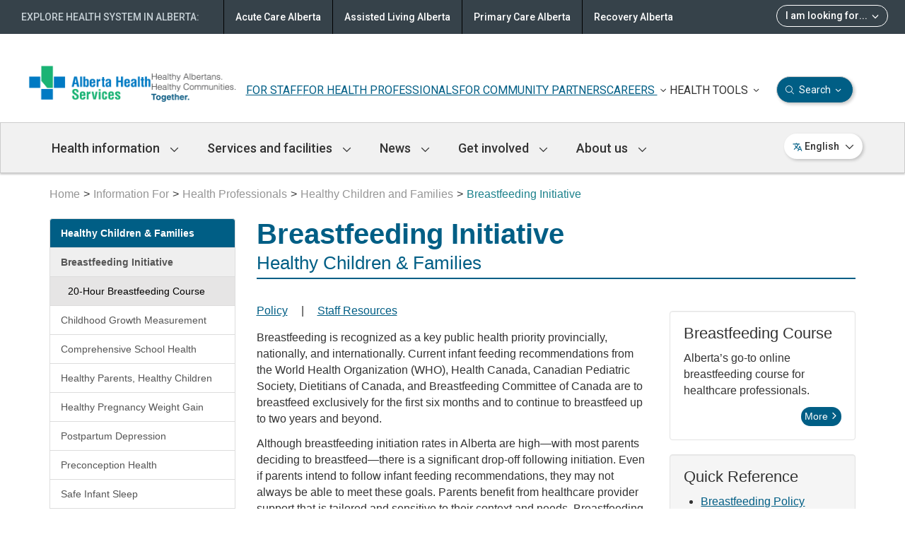

--- FILE ---
content_type: text/html; charset=utf-8
request_url: https://www.albertahealthservices.ca/info/Page14357.aspx
body_size: 19134
content:

<!DOCTYPE html>
<!--[if lt IE 9]><html class="no-js lt-ie9" lang="en" dir="ltr"><![endif]-->
<!--[if gt IE 8]><!-->
<html class="no-js" lang="en" dir="ltr">
<!--<![endif]-->
<head>
    
    <!-- GLOBAL HEADER START Here -->
    <title>Breastfeeding Initiative | Alberta Health Services</title>
    <meta charset="utf-8" />
    <meta content="width=device-width, initial-scale=1" name="viewport" />
    <meta name="title" content="Breastfeeding Initiative | Alberta Health Services" />
    <meta name="author" content="Alberta Health Services" />
    <meta name="rating" content="general" />
    <meta name="copyright" content="Copyright &copy; Alberta Health Services" />
    <meta name="apple-mobile-web-app-capable" content="yes" />
    <meta name="mobile-web-app-capable" content="yes" />
    <link rel="apple-touch-icon" sizes="16x16" href="/images/icons/AHS-cross-icon_16x16.png" />
    <link rel="apple-touch-icon" sizes="57x57" href="/images/icons/AHS-cross-icon_57x57.png" />
    <link rel="apple-touch-icon" sizes="72x72" href="/images/icons/AHS-cross-icon_72x72.png" />
    <link rel="apple-touch-icon" sizes="114x114" href="/images/icons/AHS-cross-icon_114x114.png" />
    <link rel="apple-touch-icon" sizes="144x144" href="/images/icons/AHS-cross-icon_144x144.png" />
    <link type="image/x-icon" rel="icon" href="/images/icons/AHS_favicon.ico" />
    
    <link type="text/css" rel="stylesheet" href="/css/theme.min.css" />
    <!--<script src="https://kit.fontawesome.com/0e3d55a771.js" crossorigin="anonymous"></script>-->
    <script src="https://kit.fontawesome.com/e52756d273.js" crossorigin="anonymous"></script>
    <link type="text/css" rel="stylesheet" href="https://www.albertahealthservices.ca/assets/images/icons/icomoon/style.css" />
    <link href="https://fonts.googleapis.com/css2?family=Roboto:ital,wght@0,300;0,400;0,500;0,700;1,400&display=swap" rel="stylesheet">
    <!--[if lt IE 9]>
    <link type="text/css" rel="stylesheet" href="/css/ie8-theme.min.css" />
    
    <script type="text/javascript" src="//ajax.googleapis.com/ajax/libs/jquery/1.11.1/jquery.min.js"></script>
    
    <script type="text/javascript" src="/js/ie8-wet-boew.min.js"></script>
    <![endif]-->
    <link type="text/css" rel="stylesheet" href="/css/comms.css" />
    
    <link type="text/css" rel="stylesheet" href="/css/site.min.css?v=20251202" />
    <link type="text/css" rel="stylesheet" href="/css/comms-global-redesign.css" />
    <link rel="stylesheet" href="/css/navigation.css" />
    <noscript><link type="text/css" rel="stylesheet" href="/css/noscript.min.css" /></noscript>
    
    <!-- Global site tag (gtag.js) - Google Analytics 
    <script async src="https://www.googletagmanager.com/gtag/js?id=UA-147992581-2"></script>
    <script>
      window.dataLayer = window.dataLayer || [];
      function gtag(){dataLayer.push(arguments);}
      gtag('js', new Date());
    
      gtag('config', 'UA-147992581-2');
    </script>
    -->
    
        
            <!-- Google Tag Manager -->
            <script>(function(w,d,s,l,i){w[l]=w[l]||[];w[l].push({'gtm.start':
            new Date().getTime(),event:'gtm.js'});var f=d.getElementsByTagName(s)[0],
            j=d.createElement(s),dl=l!='dataLayer'?'&l='+l:'';j.async=true;j.src=
            'https://www.googletagmanager.com/gtm.js?id='+i+dl;f.parentNode.insertBefore(j,f);
            })(window,document,'script','dataLayer','GTM-MVXWW76');</script>
            <!-- End Google Tag Manager -->
        
    

    
    <!-- GLOBAL HEADER END -->
    <meta name="description" content="Healthy Children & Families - Breastfeeding Education." />
    <meta name="robots" content="index,follow" /> 
    <meta name="keywords" content="" />

    <meta name="created" content="Thu, 18 Aug 2016 16:37:41 -0700" />
    <meta name="modified" content="Wed, 29 Nov 2023 09:49:42 -0700" />
    <meta name="published" content="Fri, 06 Dec 2024 16:23:31 -0700" />
    <meta name="pageid" content="14357" />

    <meta property="og:site_name" content="Alberta Health Services" />
    <meta property="og:title" content="Breastfeeding Initiative | Alberta Health Services" />
    <meta property="og:description" content="Healthy Children & Families - Breastfeeding Education." />
    
    <meta name="ahs_searchTitle" content=""/>
	<meta name="ahs_searchKeywords" content=""/>
	<meta name="ahs_owner" content=""/>
	
	<meta name="twitter:card" content="summary" />
    <meta name="twitter:site" content="Alberta Health Services" />
    <meta name="twitter:title" content="Breastfeeding Initiative | Alberta Health Services" />
    <meta name="twitter:description" content="Healthy Children & Families - Breastfeeding Education." />
    <meta name="twitter:image" content="https://www.albertahealthservices.ca/images/icons/AHS-cross-icon_144x144.png" />
    
    
        
    
    
    
    
    
</head>
<body vocab="http://schema.org/" typeof="WebPage">
    <style>
/*** ACCORDION BLUE ***/
.accordion summary {
background: rgb(92, 102, 112);
}
.accordion summary:hover {
background: rgb(0, 94, 133);
}
.accordion summary:active {
background: rgb(0, 94, 133);
}
.accordion summary:focus {
background: rgb(0, 94, 133)
}
/*** END ACCORDION BLUE ***/

/*** TABPANE BLUE***/
.site_tabs [role=tablist]>li.active a {
background: rgb(0, 94, 133)!important;
border-color: rgb(0, 94, 133)!important;
border-width: 0 0 1px;
}
.site_tabs details[open] summary { border: 1px solid rgb(0, 94, 133)!important; border-bottom-left-radius: 0; border-bottom-right-radius: 0
}
.site_tabs>.tabpanels>details>summary { background: rgb(0, 94, 133)!important; color: #fff; text-decoration: none; border-color: #ddd; font-weight: 700
}
.site_tabs>.tabpanels>details,.site_tabs>details { border-color: rgb(0, 94, 133)!important; border-width: 6px 0 0; border-radius: 0; padding: 10px 30px
}
.site_tabs .tabpanels { border: 1px solid rgb(0, 94, 133)!important; border-bottom-right-radius: 5px; border-bottom-left-radius: 5px
}
@media (max-width: 992px) {
.site_tabs>.tabpanels>details,.site_tabs>details,.wb-tabs>.tabpanels>details:last-of-type,.wb-tabs>details:last-of-type {
border:1px solid rgb(0, 94, 133)!important;
}
}
/*** END TABPANE ***/
/*** PAGINATION BLUE ***/

.dataTables_wrapper .dataTables_paginate .paginate_button.current {
background-color: rgb(0, 94, 133);
border-color: rgb(0, 94, 133);
}
.dataTables_wrapper .dataTables_paginate .paginate_button.current:hover {
background-color: rgb(0, 94, 133);
border-color: rgb(0, 94, 133);
color: rgb(255, 255, 255);
}
.dataTables_wrapper .dataTables_paginate .paginate_button {
color: rgb(92, 102, 112);
}
.dataTables_wrapper .dataTables_paginate .paginate_button:hover {
color: rgb(92, 102, 112);
}
/*** END PAGINATION ***/
/*** LEFT NAV TITLE ***/
.left-nav-top{background-color: rgb(0, 94, 133)!important;}
/*** END LEFT NAV TITLE ***/
</style>
</style>
 
    
        <!-- CONTENT HEADER START -->
<script src="/gha/gha-loader.min.js" defer data-gha-html="/gha/gha.html" data-gha-css="/gha/gha.css" data-gha-js="/gha/gha.js"></script>


    <!-- Google Tag Manager (noscript) -->
    <noscript><iframe src="https://www.googletagmanager.com/ns.html?id=GTM-MVXWW76"
    height="0" width="0" style="display:none;visibility:hidden"></iframe></noscript>
    <!-- End Google Tag Manager (noscript) -->



<div class="visible-print mrgn-bttm-md"><a href="/default.aspx"><img src="/images/ahs.png" id="headerLogo_1"></a></div>

<div id="global-notification-containers" class="hidden">
    
    </div> 
<div class="overlay-bg"></div>
<div class="noindex">
<header role="banner" id="ahs-header">
<div id="wb-bnr">
    <div id="wb-bar">
        <div>
            <div id="headerlogos">
                <!-- HEADER LOGO MAIN START -->
            <div id="wb-sttl-new" class="row">
                <div class="col-md-3">
                    <div style="display: flex;">
                        <a href="/default.aspx"><img src="/images/ahs.png" id="headerLogo_1"></a>
                        <a href="/default.aspx"><img src="/images/Vision.png" id="headerLogo_3"></a>
                    </div>
                </div>
            <!--    <div class="col-md-9 header-menu">-->
            <!--        <div>-->
            <!--            <a href="/default.aspx" class="">HEALTH PROFESSIONALS</a>-->
            <!--            <a href="/default.aspx" class="">COMMUNITY PARTNERS</a>-->
            <!--            <a href="/default.aspx" class="">AHS WORKFORCE</a>-->
            <!--            <a href="/default.aspx" class="">CAREERS</a>-->
            <!--        </div>-->
            <!--        <div class="custom-line"></div>-->
            <!--        <div>-->
            <!--            <a href="/default.aspx" class=""><img src="/images/icons/UM_HealthTools.svg"> HEALTH TOOLS /images/icons/Menu_ChevronTopMenuDown.svg</a>-->
            <!--            <a href="/default.aspx" class=""><img src="/images/icons/UM_Search.svg"> SEARCH /images/icons/Menu_ChevronTopMenuDown.svg</a>-->
            <!--        </div>-->
            <!--    </div>-->
            <!--</div>-->
            <div class="col-md-9 header-menu">
                <div>
                    
                    <a href="/info/Page12657.aspx" class="">FOR STAFF</a>                                
                    <a href="/info/Page1828.aspx" class="">FOR HEALTH PROFESSIONALS</a>
                    <a href="/topics/Page17406.aspx" class="">FOR COMMUNITY PARTNERS</a>
                    <a href="#" class="career-link" onclick="toggleHoverMenu(this)">CAREERS <img src="/images/icons/Menu_ChevronTopMenuDown.svg" class="chevron"/></a>
                        <div class="hover-menu" id="section-careers">
                            <div class="title">
    <ctm_h3 class="mrgn-lft-sm" style="font-family: roboto, arial, sans-serif; font-weight: 400; color: #333333;">CAREERS</ctm_h3>
</div>
<hr class="modal-divider" style="margin-bottom: 5px;">
<div class="careers-body" style="font-family: roboto, arial, sans-serif;">
<div class="mrgn-bttm-md" style="font-size: 16px; color: #575757;"><strong>BE PART OF A TEAM THAT CARES</strong></div>
<div class="mrgn-bttm-md" style="font-size: 14px; color: #575757;">Since 2017, we have been recognized as a top employer for our efforts to create an innovative and diverse workplace that values the contributions of our employees.</div>
<div class="mrgn-tp-lg" style="margin-bottom: 36px;"><a class="btn-sm-home-primary" href="https://careers.albertahealthservices.ca/" target="_blank"><span style="font-size: 14px;"><i class="fa-light fa-magnifying-glass" aria-hidden="true" style="margin-right: 4px;"></i>Find a job at AHS</span></a></div>
<div class="mrgn-bttm-md" style="font-size: 16px; color: #575757;"><strong>FOR APPLICANTS</strong></div>
<div class="row career-content mrgn-bttm-md">
    <div>
        <div class="career-content-item col-md-4">
            <div style="margin-bottom: 12px;"><a href="/careers/Page12215.aspx" style="font-size: 16px; text-decoration: none; font-weight: 500;">Applicant help</a></div>
            <div style="font-size: 14px; color: #575757;">An overview of the hiring process, application tips, and advice.</div>
        </div>
        <div class="career-content-item col-md-4">
            <div style="margin-bottom: 12px;"><a href="/careers/Page12040.aspx" style="font-size: 16px; text-decoration: none; font-weight: 500;">Career profiles</a></div>
            <div style="font-size: 14px; color: #575757;">Find career profiles covering the wide range of AHS roles.</div>
        </div>
        <div class="career-content-item col-md-4">
            <div style="margin-bottom: 12px;"><a href="/careers/Page12926.aspx" style="font-size: 16px; text-decoration: none; font-weight: 500;">Inclusive hiring</a></div>
            <div style="font-size: 14px; color: #575757;">Building a diverse & inclusive work environment.</div>
        </div>
    </div>
</div>
<div class="row career-content mrgn-bttm-md mrgn-tp-lg">
    <div>
        <div class="career-content-item col-md-4">
            <div style="margin-bottom: 12px;"><a href="/careers/Page13096.aspx" style="font-size: 16px; text-decoration: none; font-weight: 500;">Indigenous applicants</a></div>
            <div style="font-size: 14px; color: #575757;">We need and value the Indigenous Peoples who are part of AHS.</div>
        </div>
        <div class="career-content-item col-md-4">
            <div style="margin-bottom: 12px;"><a href="/careers/Page11997.aspx" style="font-size: 16px; text-decoration: none; font-weight: 500;">Student applicants</a></div>
            <div style="font-size: 14px; color: #575757;">AHS provides opportunities, support, and more to students.</div>
        </div>
        <div class="career-content-item col-md-4">
            <div style="margin-bottom: 12px;"><a href="/careers/Page12717.aspx" style="font-size: 16px; text-decoration: none; font-weight: 500;">International applicants</a></div>
            <div style="font-size: 14px; color: #575757;">AHS welcomes international health care professionals to apply.</div>
        </div>
    </div>
</div>
<div class="mrgn-bttm-md" style="margin-bottom: 20px; font-size: 16px; color: #575757;"><strong>WHY AHS</strong></div>
<div class="row career-content mrgn-bttm-md">
    <div>
        <div class="career-content-item col-md-6">
            <div style="margin-bottom: 12px;"><a href="/careers/Page12899.aspx" style="font-size: 16px; text-decoration: none; font-weight: 500;">Together, we do amazing things every day</a></div>
            <div style="font-size: 14px; color: #575757;">No matter what your role, working with us is about making a difference.</div>
        </div>
        <div class="career-content-item col-md-6">
            <div style="margin-bottom: 12px;"><a href="/careers/Page12210.aspx" style="font-size: 16px; text-decoration: none; font-weight: 500;">Benefits</a></div>
            <div style="font-size: 14px; color: #575757;">Learn about employee benefits and pension coverage offered at AHS.</div>
        </div>
    </div>
</div>
<div style="text-align: right;"><a href="/careers/careers.aspx" style="font-size: 16px; text-decoration: none;">More about careers <i class="fa-light fa-arrow-right" aria-hidden="true"></i></a></div></div>
                        </div>
                </div>
                
                <div>
                    <a href="#" class="menu-link" onclick="toggleHoverMenu(this)">HEALTH TOOLS <img src="/images/icons/Menu_ChevronTopMenuDown.svg" class="chevron"/></a>
                        <div class="hover-menu" id="section-health-tools">
                            <div class="title">
   <ctm_h3 style="font-family: roboto, arial, sans-serif; font-weight: 400; color: #333333;">HEALTH TOOLS</ctm_h3>
</div>
<hr class="modal-divider" style="margin-bottom: 20px;">
<div class="row ht-content" style="font-size: 16px; font-family: roboto, arial, sans-serif; color: #575757;">
   <div class="records col-md-12 mrgn-tp-md">
         <div class="mrgn-bttm-lg">MyHealth Records consist of two tools to help track and maintain overall health in different ways:</div>
   </div>
   <div>
      <div class="mrgn-bttm-xl ht-content-item col-md-6">
         <div class="mrgn-bttm-md" style="font-size: 16px; color: #333333;"><strong>MyChart</strong></div>
         <div>Interact with your AHS and partner care teams and stay connected with your health records.</div>
      </div>
      <div class="mrgn-bttm-xl ht-content-item col-md-6">
         <img style="float: left;" class="hidden-xs hidden-sm" alt="" src="/images/ahs-home-vertical-line.jpg" />
         <div class="mrgn-bttm-md" style="font-size: 16px; color: #333333;"><strong>My Personal Records</strong></div>
         <div>Access personal health information including immunizations, diagnostic imaging, medications and lab results.</div>
      </div>
   </div>
  <div class="mrgn-tp-md mrgn-bttm-md" style="text-align: center;"><a class="btn-home-primary" href="https://myhealth.alberta.ca/myhealthrecords" target="_blank"><span style="font-size: 16px;">Learn about MyHealth Records</span></a></div>
</div>
                        </div>

                    <a href="#" id="search-link" class="menu-link btn-sm-home-primary" onclick="toggleHoverMenu(this)"> <i class="fa-light fa-magnifying-glass"></i> Search <img src="/images/icons/Menu_ChevronTopMenuDownWht.svg" class="chevron"/></a>
                        <div class="hover-menu" id="section-search">
                           <ctm_h3 style="font-family: roboto, arial, sans-serif;">SEARCH ALBERTA HEALTH SERVICES</ctm_h3>
<hr class="modal-divider" style="margin: 14px 0px 52px;">
<div style="margin-bottom: 8px;">
   <ctm_h5 style="font-family: roboto, arial, sans-serif;">Search</ctm_h5>
</div>
<div class="search-bar" style="font-family: roboto, arial, sans-serif; margin-bottom: 32px;">
   <!--aka container-->
   <form action="https://www.albertahealthservices.ca/main/search/Pages/UrlHandler.aspx" method="get" role="search">
      <input type="hidden" name="src" value="https://www.albertahealthservices.ca/main/search/Pages/Search.aspx"/>
      <input type="hidden" name="filetype" value="all"/>
      <input id="ahs-search-bar" type="search" placeholder="Search AHS" name="k" />
      <i class="fa-light fa-magnifying-glass" aria-hidden="true" onclick="customSearch()"></i>
   </form>
</div>
<div class="search-bar mrgn-bttm-xl" style="font-family: roboto, arial, sans-serif;">
<div class="row" id="popular-search" >
   <div class="col-md-3">
      <ctm_h5>
         Popular searches:
      </ctm_h5>
   </div>
   <div class="col-md-9 popular-search-items">
      <ctm_links><a href="/info/Page12576.aspx">Parking</a></ctm_links>
       <ctm_links><a href="/about/Page13445.aspx">AHS ID Program</a></ctm_links>
      <ctm_links><a href="/cis/Page15448.aspx">MyChart</a></ctm_links>
   </div>
</div>
</div>
                        </div>
                </div>
            </div>
        </div>

                <!-- HEADER LOGO MAIN END -->
                
                <!-- HEADER SEARCH START  -->
                 <section class="wb-mb-links visible-sm visible-xs" id="wb-glb-mn">
                    <div style="display: flex;justify-content: space-between;align-items: center;">
                        <div>
                            <a href="/default.aspx">
                                <img src="/images/ahs.png" id="headerLogo_1"></a>
                        </div>
                        <div id="primary-nav-mobile">
                            
                          <a id="langMobile" href="#" onclick="openLangModal()"><img src="/images/icons/languageIcon_18by18px.svg" alt="language-icon"/><span class="visible-md visible-lg">English</span><i class="fa-sharp fa-regular fa-chevron-down mrgn-lft-sm visible-md visible-lg"></i></a>
                          <a href="#" id="btnMbNav" class="overlay-lnk btn btn-sm btn-default" role="button"><i class="fa fa-bars"></i><span class="wb-inv">Menu</span></a>
                            <a href="#srch-pnl" id="search-menu" onclick="openCustomModal('Search AHS', 'section-search')" title="Search" aria-controls="srch-pnl" class="overlay-lnk btn btn-sm btn-default" role="button">
                                <span class="glyphicon glyphicon-search"></span>
                            </a>
                            <div class="hover-menu">
                               <ctm_h3 style="font-family: roboto, arial, sans-serif;">SEARCH ALBERTA HEALTH SERVICES</ctm_h3>
<hr class="modal-divider" style="margin: 14px 0px 52px;">
<div style="margin-bottom: 8px;">
   <ctm_h5 style="font-family: roboto, arial, sans-serif;">Search</ctm_h5>
</div>
<div class="search-bar" style="font-family: roboto, arial, sans-serif; margin-bottom: 32px;">
   <!--aka container-->
   <form action="https://www.albertahealthservices.ca/main/search/Pages/UrlHandler.aspx" method="get" role="search">
      <input type="hidden" name="src" value="https://www.albertahealthservices.ca/main/search/Pages/Search.aspx"/>
      <input type="hidden" name="filetype" value="all"/>
      <input id="ahs-search-bar" type="search" placeholder="Search AHS" name="k" />
      <i class="fa-light fa-magnifying-glass" aria-hidden="true" onclick="customSearch()"></i>
   </form>
</div>
<div class="search-bar mrgn-bttm-xl" style="font-family: roboto, arial, sans-serif;">
<div class="row" id="popular-search" >
   <div class="col-md-3">
      <ctm_h5>
         Popular searches:
      </ctm_h5>
   </div>
   <div class="col-md-9 popular-search-items">
      <ctm_links><a href="/info/Page12576.aspx">Parking</a></ctm_links>
       <ctm_links><a href="/about/Page13445.aspx">AHS ID Program</a></ctm_links>
      <ctm_links><a href="/cis/Page15448.aspx">MyChart</a></ctm_links>
   </div>
</div>
</div>
                            </div>                                    
                        </div>
                    </div>
                    <div class="wb-mb-links col-xs-12 visible-sm visible-xs" id="wb-glb-mn">
                        <h2>MAIN MENU</h2>
                     
                        <div class="languages">  
                            <a href="https://www.albertahealthservices.ca/languages/languages.aspx">
                                
                            </a>
                        </div>
         
                        
                        <div id="mb-pnl"></div>
                        
                    </div>
                </section> 
                <!-- HEADER SEARCH END -->
            </div>
        </div>
    </div>
</div>



<!-- MAIN NAVIGATION START -->
 
            <nav role="navigation" id="primary-nav" class="visible-md visible-lg" typeof="SiteNavigationElement">
                <div class="container main-navbar">
                    <h2 class="wb-inv">Main Navigation</h2>
                    <!--nav-section-->
                    <div class="row">
                        <ul class="list-inline menu">    
                            <li><a href="#"> Health information <i class="fa-sharp fa-regular fa-chevron-down"></i></a>
                                <nav role="navigation" class="nav-section" style="display: none;" id="section1">
                                    <div class="container">
                                        <div class="row">
                                            <div class="col-md-12 nav-section-title">
                                                <h3 class="placeholder section-title"><a href="/info/Page18063.aspx"> Health information</a></h3>
                                            </div>                                            
                                            <nav role="navigation" id="sub-nav" class="visible-md visible-lg" typeof="SiteNavigationElement">
                                                <div class="col-md-9 col-md-ctm-9 col-divider openarea">                                                

                                                    <nav role="navigation" id="sub-nav" class="visible-md visible-lg" typeof="SiteNavigationElement">
  <div class="col-md-4 sub-nav-list" id="subSection1">
    <h4 class="sub-nav-title">Information for</h4>
    <ul>
      <li>
        <span class="nav-menu-item">
          <a href="https://myhealth.alberta.ca/Health/Pages/conditions.aspx?hwid=center1025" target="_blank">Infants and toddlers</a>
        </span>
      </li>
      <li>
        <span class="nav-menu-item">
          <a href="https://myhealth.alberta.ca/Health/Pages/conditions.aspx?hwId=center1007" target="_blank">Children</a>
        </span>
      </li>
      <li>
        <span class="nav-menu-item">
          <a href="/info/Page11949.aspx">Indigenous Health</a>
        </span>
      </li>
      <li>
        <span class="nav-menu-item">
          <a href="/dvi/Page15590.aspx">LGBTQ2S+ health</a>
        </span>
      </li>
      <li>
        <span class="nav-menu-item">
          <a href="https://myhealth.alberta.ca/Health/Pages/conditions.aspx?hwid=center1027" target="_blank">Men's health</a>
        </span>
      </li>
      <li>
        <span class="nav-menu-item">
          <a href="/info/parents.aspx">Parents</a>
        </span>
      </li>
      <li>
        <span class="nav-menu-item">
          <a href="/info/Page2909.aspx">School & educators</a>
        </span>
      </li>
      <li>
        <span class="nav-menu-item">
          <a href="https://myhealth.alberta.ca/Health/Pages/conditions.aspx?hwid=center1031" target="_blank">Seniors</a>
        </span>
      </li>
      <li>
        <span class="nav-menu-item">
          <a href="https://myhealth.alberta.ca/Health/Pages/conditions.aspx?hwid=center1036" target="_blank">Teens</a>
        </span>
      </li>
      <li>
        <span class="nav-menu-item">
          <a href="https://myhealth.alberta.ca/Health/Pages/conditions.aspx?hwid=center1040" target="_blank">Women's health</a>
        </span>
      </li>
    </ul>
  </div>
  <div class="col-md-4 sub-nav-list" id="subSection2">
    <h4 class="sub-nav-title">Topics</h4>
    <ul>
      <li>
        <span class="nav-menu-item">
          <a href="/amh/amh.aspx">Addiction & mental health</a>
        </span>
      </li>
      <li>
        <span class="nav-menu-item">
          <a href="/cancer/cancer.aspx">Cancer</a>
        </span>
      </li>
      <li>
        <span class="nav-menu-item">
          <a href="https://myhealth.alberta.ca/topic/immunization/pages/covid-19.aspx" target="_blank">COVID-19</a>
        </span>
      </li>
      <li>
        <span class="nav-menu-item">
          <a href="/info/Page15287.aspx">Rehabilitation</a>
        </span>
      </li>
      <li>
        <span class="nav-menu-item">
          <a href="/services/Page13737.aspx">Sexual and reproductive health</a>
        </span>
      </li>
      <li>
        <span class="nav-menu-item">
          <a href="/info/Page15418.aspx">West Nile</a>
        </span>
      </li>
      <li class="mrgn-tp-sm">
        <span class="nav-menu-item">
          <a class="btn-sm-home-secondary" href="/info/Page18063.aspx">View all topics <i class="fa-solid fa-arrow-right"></i>
          </a>
        </span>
      </li>
    </ul>
  </div>
  <div class="col-md-4 sub-nav-list" id="subSection3">
    <h4 class="sub-nav-title">Health journey stage</h4>
    <ul>
      <li>
        <span class="nav-menu-item">
          <a href="https://www.primarycarealberta.ca/page14147.aspx" target="_blank">Prevention & healthy living</a>
        </span>
      </li>
      <li>
        <span class="nav-menu-item">
          <a href="https://www.primarycarealberta.ca/page14143.aspx" target="_blank">Treatment & management</a>
        </span>
      </li>
      <li>
        <span class="nav-menu-item">
          <a href="/cc/page15328.aspx">Continuing care</a>
        </span>
      </li>
      <li>
        <span class="nav-menu-item">
          <a href="/info/Page14778.aspx">End of life planning & care</a>
        </span>
      </li>
    </ul>
  </div>
</nav>
                                                </div>
                                                <div class="col-md-3 col-md-ctm-3 openarea card-section">
                                                    <ul class="card-list">
                                                        <li>
                                                            <img alt="" height="28" src="/images/icons/icon-mha.svg" width="32" class="img-responsive mrgn-bttm-sm" />
<a href="https://myhealth.alberta.ca" target="_blank">MyHealth Alberta</a>
<p>Find information, tools and resources to support you in your health journey.</p>
<img alt="" height="33" src="/images/icons/icon-ab-healthcare-card.svg" width="32" class="img-responsive mrgn-tp-lg mrgn-bttm-sm" />
<a href="/about/Page5767.aspx">Alberta Healthcare Card</a>
<p>Learn more about healthcare coverage in Alberta and how to apply.</p>
                                         

 
                                                        </li>
                                                    </ul>
                                                </div>
                                            </nav>
                                        </div>
                                    </div>
                                </nav>
                            </li>
                            <li><a href="#">Services and facilities <i class="fa-sharp fa-regular fa-chevron-down"></i></a>
                                <nav role="navigation" class="nav-section" style="display: none;" id="section2">
                                    <div class="container">
                                        <div class="row">
                                            <div class="col-md-12 nav-section-title">
                                                    <h3 class="placeholder section-title"><a href="/info/Page18061.aspx">Services and facilities</a></h3>
                                                
                                            </div>                                            
                                            <div class="col-md-9 col-md-ctm-9 col-divider openarea">

                                                <div class="col-md-6">
    <li>
        <a href="/findhealth/search.aspx?type=service&source=ahs">Services</a>
        <p class="sub-nav-text">Use this tool to find health services near you.</p>
    </li>
    <li>
        <a href="https://albertafindadoctor.ca/find-a-doc/directory" target="_blank">Find a doctor</a>
        <p class="sub-nav-text">Use different search tools to find any specialist or family doctor in Alberta.</p>
    </li>
    <li class="last-menu-item">
        <a href="/info/Page18062.aspx">Book an appointment</a>
        <p class="sub-nav-text">Learn how to book medical appointments.</p>
    </li>
</div>
<div class="col-md-6">
    <li>
        <a href="/findhealth/search.aspx?type=facility&source=ahs">Hospitals & facilities</a>
        <p class="sub-nav-text">Use this tool to find hospitals and facilities near you.</p>
    </li>
    <li class="last-menu-item">
        <a href="https://www.primarycarealberta.ca/page14176.aspx" target="_blank">811 Health Link</a>
        <p class="sub-nav-text">Call Health Link and you have options to speak with a variety of health care professionals.</p>
    </li>
</div>
                                            </div>
                                            <div class="col-md-3 col-md-ctm-3 openarea">
                                                <li>
                                                <a class="sub-nav-link" href="/cancer/cancer.aspx">
<img class="sub-nav-img" src="https://www.albertahealthservices.ca/assets/image/ahs/ahs-home-cancer-care-alberta.jpg" class="img-responsive" />
Cancer Care Alberta</a>
<p class="sub-nav-news">Leading care through compassion, courage, learning and discovery.</p>
                                                </li>
                                            </div>
                                        </div>
                                    </div>
                                </nav>
                            </li>
                            <li><a href="#"> News <i class="fa-sharp fa-regular fa-chevron-down"></i></a>
                                <nav role="navigation" class="nav-section" style="display: none;" id="section3">
                                    <div class="container">
                                        <div class="row">
                                            <div class="col-md-12 nav-section-title">
                                                 <h3 class="placeholder section-title"><a href="/news/news.aspx"> News</a></h3>
                                            </div>
                                            <div class="col-md-9 col-md-ctm-9 col-divider openarea">

                                                <div class="col-md-6">
  <li>
    <a href="/news/Page1926.aspx">Active health advisories</a>
    <p class="sub-nav-text">Get informed about unexpected situations and emergencies across the province.</p>
  </li>
  <li>
    <a href="/br/page17593.aspx">Temporary service reductions & ICU updates
</a>
    <p class="sub-nav-text">Unplanned, temporary service disruptions are not unusual for AHS - or any other health system.</p>
  </li>
  <li class="last-menu-item">
    <a href="/news/Page10799.aspx">AHS stories</a>
    <p class="sub-nav-text">Read stories from different patients that have used AHS services.</p>
  </li>
</div>
<div class="col-md-6">
  <li>
    <a href="/news/newsreleases.aspx">News releases</a>
    <p class="sub-nav-text">Get the latest Alberta Health Services news or view past new releases.</p>
  </li>
  <li>
    <a href="/news/events.aspx">Events</a>
    <p class="sub-nav-text">View any upcoming events, workshops, and information sessions hosted by Alberta Health Services.</p>
  </li>
  <li class="last-menu-item">
    <a href="/about/Page265.aspx">Media contacts</a>
    <p class="sub-nav-text">A list of contacts for Alberta Health Services media inquiries to be directed to.</p>
  </li>
</div>
                                            </div>
                                            <div class="col-md-3 col-md-ctm-3 openarea">
                                                <li>
                                                    <a class="sub-nav-link" href="/news/Page19442.aspx">
<img class="sub-nav-img" src="https://www.albertahealthservices.ca/img-prehab-1.jpg" class="img-responsive" style="max-width: 325px;" />
Prehab program strengthens Albertans for surgery</a>
<p class="sub-nav-news">For some, readying for surgery can be disconcerting - but an AHS program is empowering Albertans by helping them to proactively prepare.</p>
                                                </li>
                                            </div>
                                        </div>
                                    </div>
                                </nav>
                            </li>
                            <li><a href="#"> Get involved <i class="fa-sharp fa-regular fa-chevron-down"></i></a>
                                <nav role="navigation" class="nav-section" style="display: none;" id="section4">
                                    <div class="container">
                                        <div class="row">
                                            <div class="col-md-12 nav-section-title">
                                                <h3 class="placeholder section-title"><a href="/info/Page18060.aspx"> Get involved</a></h3>
                                           </div>                                            
                                            <div class="col-md-9 col-md-ctm-9 col-divider openarea">
                                                <div class="col-md-6">
    <li>
        <a href="/research/Page13995.aspx">Participate in research</a>
        <p class="sub-nav-text">Research studies can help us improve how we care for our patients and their families.</p>
    </li>
    <li class="last-menu-item">
        <a href="https://together4health.albertahealthservices.ca/" target="_blank">Join our online community</a>
        <p class="sub-nav-text">Together4Health is AHS' online platform, where Albertans can have their say on various healthcare topics.</p>
    </li>
</div>
<div class="col-md-6">
    <li>
        <a href="/info/Page5030.aspx">Become a patient & family advisor</a>
        <p class="sub-nav-text">Delivering the best service starts with finding ways to listen to the voices of patients and families.</p>
    </li>
    <li class="last-menu-item">
        <a href="/info/Page12616.aspx">Volunteer</a>
        <p class="sub-nav-text">Volunteers play many important roles across the province and give back to their communities.</p>
    </li>
</div>
                                            </div>
                                            <div class="col-md-3 col-md-ctm-3 openarea">
                                                <li>
                                                <p class="share-feedback">SHARE YOUR FEEDBACK</p>
<ul class="health-topic-list">
<li><a style="font-size: 16px !important;" href="/about/patientfeedback.aspx">Patient concerns and feedback<i class="fa-light fa-arrow-right share-feedback-arrow" aria-hidden="true"></i></a></li>
<li><a style="font-size: 16px !important;" href="https://ephisahs.albertahealthservices.ca/create-case/" target="_blank">Contact a health inspector<i class="fa-light fa-arrow-right share-feedback-arrow" aria-hidden="true"></i></a></li>
<li><a style="font-size: 16px !important;" href="https://www.thanksforcaring.ca/" target="_blank">Thank a healthcare provider or team<i class="fa-light fa-arrow-right share-feedback-arrow" aria-hidden="true"></i></a></li>
<li><a style="font-size: 16px !important;" href="https://www.thankaparamedic.com/" target="_blank">Thank a paramedic<i class="fa-light fa-arrow-right share-feedback-arrow" aria-hidden="true"></i></a></li>
</ul>
                                                </li>
                                            </div>
                                        </div>
                                    </div>
                                </nav>
                            </li>
                            <li><a href="#">About us <i class="fa-sharp fa-regular fa-chevron-down"></i></a>
                                <nav role="navigation" class="nav-section" style="display: none;" id="section5">
                                    <div class="container">
                                        <div class="row">
                                            <div class="col-md-12 nav-section-title">
                                                <h3 class="placeholder section-title"><a href="/about/about.aspx">About us</a></h3>
                                               </div>                                            
                                            <div class="col-md-9 col-md-ctm-9 col-divider openarea">
                                                <div class="col-md-6">
  <li class="">
    <a href="/about/capitalprojects.aspx">Capital projects</a>
  </li>
  <li class="mrgn-tp-md">
    <a href="/about/Page11884.aspx">Corporate organization</a>
  </li>
  <li class="mrgn-tp-md">
    <a href="/about/Page13880.aspx">Diversity &amp; inclusion</a>
  </li>
  <li class="mrgn-tp-md last-menu-item"">
    <a href="/about/Page207.aspx">Doing business with AHS</a>
  </li>
</div>
<div class="col-md-6">
  <li class="">
    <a href="/give/Page13505.aspx">Foundations and health trusts</a>
  </li>
  <li class="mrgn-tp-md">
    <a href="/about/Page11908.aspx">Publications and transparency</a>
  </li>
  <li class="mrgn-tp-md last-menu-item">
    <a href="/about/Page190.aspx">Vision, mission, values</a>
  </li>
</div>
<div class="col-xs-12">
  <p class="hidden-md hidden-lg" style="margin-top: 0px; border-top: solid 1px #cccccc;">&nbsp;</p>
<!-- Learn what's new -->
<!--
  <hr style="border-top: dashed 1px rgba(0,94,134,0.5);"><svg width="25" height="25" viewBox="0 0 25 25" fill="none" xmlns="http://www.w3.org/2000/svg" style="margin-top: -10px; margin-bottom: -5px;"> <g clip-path="url(#clip0_12969_36320)"> <path d="M12.4099 4.74927L14.7377 5.7163L15.7043 8.04458C15.757 8.15005 15.8683 8.21835 15.9854 8.21835C16.1026 8.21835 16.214 8.15005 16.2667 8.04458L17.2333 5.7163L19.5592 4.74927C19.6706 4.69653 19.7349 4.58511 19.7349 4.46792C19.7349 4.35074 19.6705 4.23946 19.5592 4.18672L17.2334 3.22021L16.2668 0.893799C16.2162 0.782471 16.1037 0.718018 15.9865 0.718018C15.8693 0.718018 15.7581 0.782471 15.7054 0.893799L14.7388 3.22021L12.411 4.18724C12.3055 4.23997 12.237 4.35125 12.237 4.46844C12.237 4.58563 12.3068 4.69677 12.4099 4.74927ZM24.0959 10.9977L22.2387 10.2182L21.4596 8.36052C21.4186 8.27263 21.3307 8.21975 21.2369 8.21975C21.1853 8.21975 21.0553 8.27263 21.0143 8.36052L20.2352 10.2182L18.3771 10.9977C18.2892 11.0387 18.2364 11.1264 18.2364 11.2202C18.2364 11.3139 18.2892 11.402 18.3771 11.443L20.2343 12.2225L21.0134 14.0802C21.0544 14.1681 21.1422 14.2206 21.236 14.2206C21.2875 14.2206 21.4177 14.1681 21.4587 14.0802L22.2377 12.2225L24.0949 11.443C24.1849 11.4008 24.2365 11.3118 24.2365 11.218C24.2365 11.1243 24.1849 11.0352 24.0959 10.9977ZM17.3084 13.243L12.3959 12.5268L10.2021 8.06333C10.0193 7.69302 9.64429 7.45864 9.23179 7.46333C8.82398 7.45864 8.44429 7.69302 8.27086 8.06333L6.07242 12.4883L1.16039 13.243C0.28136 13.3321 -0.0795495 14.4618 0.564935 15.0852L4.12134 18.554L3.31978 23.4571C3.15445 24.1133 3.71179 24.718 4.33898 24.718C4.51476 24.718 4.68754 24.6791 4.84008 24.5912L9.23648 22.2765L13.6305 24.5912C13.9938 24.7846 14.4391 24.7499 14.7673 24.5097C15.1012 24.2695 15.2651 23.8633 15.1947 23.4592L14.3552 18.554L17.914 15.0852C18.5459 14.4665 18.1943 13.3321 17.3084 13.243ZM11.9318 17.7711L12.5702 21.4977L9.23648 19.7399L5.89101 21.4977L6.53554 17.7711L3.82898 15.1321L7.56726 14.5874L9.23648 11.2086L10.9052 14.5883L14.6435 15.133L11.9318 17.7711Z" fill="#EAAA21"/> </g> <defs> <clipPath id="clip0_12969_36320"> <rect width="24" height="24" fill="white" transform="translate(0.236328 0.718018)"/> </clipPath> </defs> </svg><span class="mrgn-lft-md" style="font-size: 16px; font-weight: 400;">Learn <a href="#" style="text-decoration: underline; color: #005E85;">what's new</a> on AHS.CA</span>
-->
</div>
                                            </div>
                                            <div class="col-md-3 col-md-ctm-3 col-divider-lft openarea">
                                                <li>
                                                <p class="hidden-md hidden-lg" style="margin-top: 0px; clear: both;">&nbsp;</p>
<a class="sub-nav-link" href="https://www.thanksforcaring.ca/" target="_blank">
<img class="sub-nav-img" src="https://www.albertahealthservices.ca/assets/image/ahs/ahs-home-thanks-for-caring.jpg"><br>
Thank a healthcare provider or team</a>
<div class="hidden-xs hidden-sm" style="margin-top: -28px;">&nbsp;</div>
<p class="sub-nav-news">If you missed the opportunity to thank someone for the care you received, now’s your chance.</p>
                                                </li>
                                            </div>
                                        </div>
                                    </div>
                                </nav>
                            </li>
                                <nav role="navigation" class="nav-section" style="display: none;" id="section6">
                                    <div class="container">
                                        <div class="row">
                                            <div class="col-md-3">
                                                <h3>Corporate Organization</h3>
                                                <li><a href="/about/vmv/Page13547.aspx">Our Values</a></li>
                                                <li><a href="/about/vmv/Page23236.aspx">AHS Competencies</a></li>
                                                <li><a href="/about/aop/Page27649.aspx">Action on Our Priorities</a></li>
                                                <li><a href="/about/Page850.aspx">More</a></li>
                                            </div>
                                            <div class="col-md-3">
                                                <h3>Transparency</h3>
                                                <li><a href="/about/review/Page24287.aspx">AHS Review</a></li>
                                                <li><a href="/about/Page1063.aspx">Organization Charts</a></li>
                                                <li><a href="/about/Page891.aspx">Publications</a></li>
                                                <li><a href="/about/vmv/Page890.aspx">Vision &amp; Mission</a></li>
                                                <li><a href="/about/Page850.aspx">More</a></li>
                                            </div>
                                            <div class="col-md-3">
                                                <h3>Strategies &amp; Plans</h3>
                                                <li><a href="/about/vmv/Page13548.aspx">Four Strategies</a></li>
                                                <li><a href="/about/vmv/Page14149.aspx">Professional Practice</a></li>
                                                <li><a href="/about/Page16931.aspx">Health &amp; Business Plan</a></li>
                                                <li><a href="/about/Page850.aspx">More</a></li>
                                            </div>
                                            <div class="col-md-3">
                                                <h3>Talk to Us</h3>
                                                <!--<p>The May 31 Public Board Meeting video is now available for <a href="/draft/Page932.aspx" style="text-decoration: underline;">viewing</a>.</p>-->
            
                                                Send us your feedback, suggestions and additions for the <a href="/about/Page850.aspx" style="text-decoration: underline;">About section</a>.</div>
                                        </div>
                                    </div>
                                </nav>
                            </li>
                            <li class="lang">
                                <a href="#" class="btn-sm-home-secondary"><img src="/images/icons/languageIcon_18by18px.svg" alt="language-icon"/> English <i class="fa-sharp fa-regular fa-chevron-down mrgn-lft-sm"></i></a>
                                <nav role="navigation" class="nav-section" style="display: none;" id="section7">
                                    <div class="row">
                                        <div class="col-md-12 openarea">
                                                <li class="lang-item">
    <a href="/languages/translated.aspx?locale=en">Health System in Alberta</a>
</li>
<li class="lang-item">
    <a href="/languages/translated.aspx?locale=fr">Système de santé en Alberta</a>
</li>
<li class="lang-item">
    <a href="/languages/translated.aspx?locale=sio"></a>
</li>
<li class="lang-item">
    <a href="/languages/translated.aspx?locale=ar">النظام الصحي في ألبرتا</a>
</li>
<li class="lang-item">
    <a href="/languages/translated.aspx?locale=bla">Sókínniapi niitápao’tsi’ihpi a’nowa Alberta</a>
</li>
<li class="lang-item">
    <a href="/languages/translated.aspx?locale=zh-hans">亚伯达省的医疗系统</a>
</li>
<li class="lang-item">
    <a href="/languages/translated.aspx?locale=zh-hant">亞伯達省的醫療系統</a>
</li>
<li class="lang-item">
    <a href="/languages/translated.aspx?locale=cr">Miyw-âyâwin pamihcikêwin pîhci Alberta</a>
</li>
<li class="lang-item">
    <a href="/languages/translated.aspx?locale=chp">Hëtıë Ts’ëna bası Alberta k’ëyaghë</a>
</li>
<li class="lang-item">
    <a href="/languages/translated.aspx?locale=hi">Alberta में स्वास्थ्य प्रणाली (हेल्थ सिस्टम)</a>
</li>
<li class="lang-item">
    <a href="/languages/translated.aspx?locale=pa">Alberta ਵਿੱਚ ਸਿਹਤ ਪ੍ਰਣਾਲੀ</a>
</li>
<li class="lang-item">
    <a href="/languages/translated.aspx?locale=so">Nidaamyada Caafimaadka ee Alberta</a>
</li>
<li class="lang-item">
    <a href="/languages/translated.aspx?locale=es">Sistema médico en Alberta</a>
</li>
<li class="lang-item">
    <a href="/languages/translated.aspx?locale=sto">Mâkoche aîyotabj Alberta ejiyabi nen, tachâ Îmâ îfs, tawachî githnîbi onîyâ taopîîcheye ze ech</a>
</li>
<li class="lang-item">
    <a href="/languages/translated.aspx?locale=ti">ስርዓተ ጥዕና ኣብ Alberta</a>
</li>
<li class="lang-item">
    <a href="/languages/translated.aspx?locale=vi">Hệ thống y tế tại Alberta</a>
</li>
                                        </div>
                                    </div>
                                </nav>
                            </li>
                        </ul>
                    </div>
                </div>
            </nav>
            <nav  role="navigation" id="mb-primary-nav">
                <div class="wrapper">
                     <div class="header">
                        <h3>MAIN MENU</h3>
                        <h4 id="btnBack" class="hidden"><i class="fa-sharp fa-regular fa-chevron-left" aria-hidden="true"></i> MAIN MENU</h4>
                        <i class="fa fa-times"></i>
                     </div>
                    <div class="body">
                        <ul id="mb-primary">
							<li>
							    <a onclick="switchNavSection('section1')"></a>
								<span class="menu-item">
									 Health information
								</span>
								<span class="menu-icon-wrapper">
									<i class="fa-sharp fa-regular fa-chevron-right" aria-hidden="true"></i>
								</span>
							</li>
							<li>
							    <a onclick="switchNavSection('section2')"></a>
								<span class="menu-item">
									Services and facilities
								</span>
								<span class="menu-icon-wrapper">
									<i class="fa-sharp fa-regular fa-chevron-right" aria-hidden="true"></i>
								</span>
							</li>
							<li>
							    <a onclick="switchNavSection('section3')"></a>
								<span class="menu-item">
									 News
								</span>
								<span class="menu-icon-wrapper">
									<i class="fa-sharp fa-regular fa-chevron-right" aria-hidden="true"></i>
								</span>
							</li>
							<li>
							    <a onclick="switchNavSection('section4')"></a>
								<span class="menu-item">
									 Get involved
								</span>
								<span class="menu-icon-wrapper">
									<i class="fa-sharp fa-regular fa-chevron-right" aria-hidden="true"></i>
								</span>
							</li>
							<li>
							    <a onclick="switchNavSection('section5')"></a>
								<span class="menu-item">
									About us
								</span>
								<span class="menu-icon-wrapper">
									<i class="fa-sharp fa-regular fa-chevron-right" aria-hidden="true"></i>
								</span>
							</li>
                        </ul>
                        <ul id="mb-utility-menu">
							<li>
							    <a href="/info/Page12657.aspx"></a>
								<span class="menu-item">For Staff</span>
								<span class="menu-icon-wrapper"></span>
							</li>
							<li>
							    <a href="/info/Page1828.aspx"></a>
								<span class="menu-item">For Health Professionals</span>
								<span class="menu-icon-wrapper"></span>
							</li>
							<li>
							    <a href="/topics/Page17406.aspx"></a>
								<span class="menu-item">For Community Partners</span>
								<span class="menu-icon-wrapper"></span>
							</li>
							<li>
							    <a onclick="switchNavSection('section-careers')"></a>
								<span class="menu-item">Careers</span>
								<span class="menu-icon-wrapper"><i class="fa-sharp fa-regular fa-chevron-right" aria-hidden="true"></i></span>
							</li>
                            <li>
  							    <a onclick="switchNavSection('section-health-tools')"></a>
								<span class="menu-item">Health Tools</span>
								<span class="menu-icon-wrapper"><i class="fa-sharp fa-regular fa-chevron-right" aria-hidden="true"></i></span>
                            </li>
                        </ul>
                        
                    </div>
                </div>
                <div id="mb-section-display">
                </div>
            </nav>
            <nav  role="navigation" id="mb-custom-nav">
                <div class="wrapper">
                     <div class="header">
                        <h3></h3>
                        <i class="fa fa-times"></i>
                     </div>
                </div>
                <div id="mb-custom-section-display">
                </div>
            </nav>

<!-- MAIN NAVIGATION END -->
</header>
</div>
<!--CONTENT HEADER END -->
   
    <div class="container">
        <!-- CONTENT START -->
        <div class="row">
            <div class="hidden-xs">
                    <ol class="breadcrumb">         
                        <li><a href="/default.aspx">Home</a></li><li><a href="/info/Page12607.aspx">Information For</a></li><li><a href="/info/Page1828.aspx">Health Professionals</a></li><li><a href="/info/Page13568.aspx">Healthy Children and Families</a></li><li>Breastfeeding Initiative</li>
                    </ol>  
                </div>
         <div class="col-md-3">
                <nav class="wb-sec" typeof="SiteNavigationElement" id="wb-sec" role="navigation">
                    <h2 id="wb-sec-h" class="wb-inv">Secondary menu</h2>
                    <ul class="list-group menu list-unstyled">
                        <li class="list-group-item left-nav-top"><a href="/info/Page13568.aspx">Healthy Children & Families</a></li>
                        <li><a class="list-group-item" href="">Breastfeeding Initiative</a>
                            <ul class="list-group menu list-unstyled">
                                <li><a class="list-group-item" href="/info/Page16993.aspx">20-Hour Breastfeeding Course</a></li>                     
                            </ul>
                        </li>
                        
                                                    <li>
                                                        <a class="list-group-item" href="/info/Page14358.aspx">Childhood Growth Measurement</a>
                                                    </li>
                                                
                                                    <li>
                                                        <a class="list-group-item" href="/info/Page14361.aspx">Comprehensive School Health</a>
                                                    </li>
                                                
                                                    <li>
                                                        <a class="list-group-item" href="/info/Page14360.aspx">Healthy Parents, Healthy Children</a>
                                                    </li>
                                                
                                                    <li>
                                                        <a class="list-group-item" href="/info/Page14356.aspx">Healthy Pregnancy Weight Gain</a>
                                                    </li>
                                                
                                                    <li>
                                                        <a class="list-group-item" href="/info/Page16138.aspx">Postpartum Depression</a>
                                                    </li>
                                                
                                                    <li>
                                                        <a class="list-group-item" href="/info/Page14355.aspx">Preconception Health</a>
                                                    </li>
                                                
                                                    <li>
                                                        <a class="list-group-item" href="/info/Page14359.aspx">Safe Infant Sleep</a>
                                                    </li>
                                                
                                                    <li>
                                                        <a class="list-group-item" href="/info/Page16417.aspx">Sexual & Reproductive Health Resources</a>
                                                    </li>
                                                
                                                    <li>
                                                        <a class="list-group-item" href="/info/Page14354.aspx">Teaching Sexual Health</a>
                                                    </li>
                                                
                                                    <li>
                                                        <a class="list-group-item" href="/info/Page16167.aspx">Well Child Clinic Standardization</a>
                                                    </li>
                                                
                    </ul>
                </nav>
            </div>
          
            
            
            <div class="col-md-9">
                <section id="extInlineBodyTop">
                
                </section>
                
                <div class="hidden"><h1 class="mrgn-tp-0">Breastfeeding Initiative</h1></div>
                
                
                <section id="extTopBodyArea">
                    
                </section>
                <section id="extContentBodyTop">
                    <h1 class="mrgn-tp-0 mrgn-bttm-0 ahs-header-dblh1-blue">Breastfeeding Initiative</h1>

<h2 class="mrgn-tp-sm mrgn-bttm-lg ahs-header-dblh2-blue">Healthy Children &amp; Families</h2>

<div class="row">
<div class="col-md-8">
<p style="line-height: 30px;"><a href="#policy" style="display: inline-block;">Policy</a> <span class="mrgn-lft-md mrgn-rght-md">| </span> <a href="#staff" style="display: inline-block;">Staff Resources</a></p>

<p>Breastfeeding is recognized as a key public health priority provincially, nationally, and internationally. Current infant feeding recommendations from the World Health Organization (WHO), Health Canada, Canadian Pediatric Society, Dietitians of Canada, and Breastfeeding Committee of Canada are to breastfeed exclusively for the first six months and to continue to breastfeed up to two years and beyond.</p>

<p>Although breastfeeding initiation rates in Alberta are high—with most parents deciding to breastfeed—there is a significant drop-off following initiation. Even if parents intend to follow infant feeding recommendations, they may not always be able to meet these goals. Parents benefit from healthcare provider support that is tailored and sensitive to their context and needs. Breastfeeding support that is accessible, positive, knowledgeable and realistic will help parents feel more confident in their feeding decisions and their ability to meet their feeding goals.</p>

<p>To support breastfeeding recommendations within the Alberta context, Alberta Health Services has developed a provincial Breastfeeding Strategy, to guide decision-making and implementation of evidence-informed approaches related to breastfeeding. Its goal is to promote, protect and support breastfeeding in Alberta within a patient and family centred care approach.</p>

<p>Alberta Health Services is committed to advancing this important work, which includes policy, staff education, resources for health care providers and families, and public awareness and engagement.</p>
<a name="policy"></a>

<h2 class="txt-thin blue">AHS Breastfeeding Policy</h2>

<div class="well well-wbg">
<p>The Breastfeeding Policy came into effect on February 27, 2023.</p>

<p>Health care providers play a vital role in supporting families in their breastfeeding journey. This policy supports health care providers across the continuum of care to implement standardized, evidence-informed practices and key messages to enhance parents’ confidence and self-efficacy to meet their breastfeeding goals.</p>

<ul>
	<li><a href="/assets/info/hp/hcf/if-hp-hcf-bf-provincial-breastfeeding-strategy.pdf" target="_blank">Alberta Health Services Breastfeeding Strategy&nbsp;</a></li>
	<li><a href="https://extranet.ahsnet.ca/teams/policydocuments/1/clp-ahs-bf-hcs-302.pdf" target="_blank">Breastfeeding Policy</a></li>
	<li><a href="/assets/info/hpsp/if-hpsp-bf-policy-background.pdf" target="_blank">Breastfeeding Policy Background</a></li>
	<li><a href="/assets/info/hpsp/if-hpsp-bf-informed-feeding-decisions-definition-approach.pdf" target="_blank">Informed Feeding Decision Definition and Approach&nbsp;</a></li>
	<li><a href="/assets/info/hpsp/if-hpsp-bf-who-code-ahs-considerations.pdf" target="_blank">International Code of Marketing of Breastmilk Substitutes Alberta Health Services Considerations</a></li>
</ul>
</div>
<a name="staff"></a>

<h2 class="txt-thin blue">Staff Resources</h2>

<div class="well well-wbg">
<ul>
	<li><a href="/assets/info/hp/hcf/if-hp-hcf-bf-terms-definitions-classification-alberta.pdf" target="_blank">Breastfeeding Terms &amp; Definitions for Classification in Alberta</a></li>
	<li><a href="/scns/Page13655.aspx">Maternal Newborn Child and Youth Strategic Clinical Network Provincial Pregnancy Pathways</a></li>
	<li>Public Health Nursing Maternal/Newborn Practice Manual (0-2 Months) – available on AHS intranet</li>
	<li>Well Child Clinic Clinical Nursing Guidelines – available on AHS intranet</li>
	<li><a href="/assets/info/nutrition/if-nfs-ng-nutrition-for-lactation.pdf" target="_blank">Nutrition Guideline: Nutrition for Lactation</a></li>
	<li><a href="/nutrition/Page8567.aspx">Nutrition Guidelines for Healthy and Young Children</a> – includes evidence informed practical feeding recommendations</li>
</ul>
</div>
</div>

<div class="col-md-4">
<div class="well mrgn-tp-md" style="background-color: rgb(255, 255, 255);">
<h3 class="mrgn-tp-0 txt-thin">Breastfeeding Course</h3>

<p>Alberta’s go-to online breastfeeding course for healthcare professionals.</p>

<p class="mrgn-tp-0 mrgn-bttm-0 text-right"><a class="btn btn-primary btn-xs in-btn-blue" href="/info/Page16993.aspx" role="button" title="AHS 20-Hour Breastfeeding Course">More<i class="fa fa-chevron-right fa-xs in-btn-icon" aria-hidden="true"></i></a></p>
</div>

<div class="well">
<h3 class="mrgn-tp-0 txt-thin">Quick Reference</h3>

<ul>
	<li><a href="https://extranet.ahsnet.ca/teams/policydocuments/1/clp-ahs-bf-hcs-302.pdf" target="_blank">Breastfeeding Policy</a></li>
	<li><a href="https://www.healthyparentshealthychildren.ca/" target="_blank">Healthy Parents, Healthy Children</a></li>
	<li><a href="/nutrition/Page16475.aspx">Nutrition Services</a></li>
</ul>
</div>
</div>
</div>
                </section>
                <section id="extBottomBodyArea">
                    
                </section>
                <section id="extContentBodyBottom">
                    
                </section>
                <section id="extInlineBodyBottom">
                    
                </section>

                <div id="site_pageTools" class="mrgn-tp-md hidden-print">
                
                    <a href="#shr-pg-pnl1" aria-controls="shr-pg-pnl1" class="site_share_link mrgn-rght-lg"><i class="fa fa-share-alt mrgn-rght-sm"></i>Share</a>
                    <div class="wb-share hidden" data-wb-share='{"pnlId": "pnl1"}'></div>
                
                    <a href="/about/websitefeedback.aspx?src=" class="mrgn-rght-lg"><i class="fa fa-envelope-o mrgn-rght-sm"></i>Report a problem</a>
                    <a href="#" class="hidden-sm hidden-xs mrgn-rght-lg"><i class="fa fa-arrow-up mrgn-rght-sm"></i>Go to top</a>
                </div>
            </div>
        </div>
    </div>
    <!-- CONTENT END -->
    
    <!-- CONTENT FOOTER START -->
<div class="noindex">
    <div id="footerpromos" class="hidden-print">
        <div class="container">
            <div id="footer-info">
                <div class="row">
                    <section class="col-sm-4" style="background-color: #f1f1f1;">
<h5>811 HEALTH LINK</h5>

<p style="font-size:16px">For health advice 24/7 phone <a href="tel:811" style="font-size:16px">811</a> a free health information service. You have options to speak with a variety of health professionals.</p>

<p style="font-size:16px"><a class="btn-sm-home-primary" href="https://www.primarycarealberta.ca/page14176.aspx" style="display:inline-block" target="_blank">More about Health Link 811 <img alt="" height="11" src="/images/icons/icon-button-arrow-right.svg" width="12" /></a></p>
</section>

<section class="col-sm-4" style="background-color: #f1f1f1;">
<h5>SEND US YOUR FEEDBACK</h5>

<p style="font-size:16px">Alberta Health Services values your input. Your feedback will help us continuously improve the quality of Alberta's healthcare system.</p>

<p style="font-size:16px"><a class="btn-sm-home-primary" href="/about/patientfeedback.aspx" style="display:inline-block">Submit feedback <img alt="" height="11" src="/images/icons/icon-button-arrow-right.svg" width="12" /></a></p>
</section>

<section class="col-sm-4" style="background-color: #f1f1f1;">
<h5>ONLINE PAYMENTS</h5>

<p style="font-size:16px">Online payment is available for hospital stays, food handling permits, ambulance services, courses, parking citations, and parking permits.</p>

<p style="font-size:16px"><a class="btn-sm-home-primary" href="/pay/Page11918.aspx" style="display:inline-block">Make a payment <img alt="" height="11" src="/images/icons/icon-button-arrow-right.svg" width="12" /></a></p>
</section>
                </div>
            </div>
        </div>
    </div>

    <footer role="contentinfo" id="wb-info" class="wb-navcurr">
        <div class="container">
            <nav role="navigation" class="row">
                <h2>About this site</h2>
                <!--Entire Open HTML-->
                <section class="col-sm-4">
                    
                    <h5 style="margin-top:64px">DATA &amp; REPORTING</h5>

<hr style="border-top: 1px solid rgba(220,220,220,0.5);" />
<ul class="list-unstyled" style="margin-bottom:50px">
	<li><a class="footerfocus" href="/ems/ems.aspx" style="font-size:16px">EMS Response Times</a></li>
	<li><a class="footerfocus" href="/about/Page11908.aspx" style="font-size:16px">Publications &amp; Transparency</a></li>
	<li><a class="footerfocus" href="/eph/Page3149.aspx" style="font-size:16px">Public Health Inspection Reports</a></li>
	<li><a class="footerfocus" href="http://waittimes.alberta.ca/" style="font-size:16px" target="_blank">Wait Times Reporting</a></li>
</ul>
                    
                </section>

                <section class="col-sm-4">
                    
                    <h5 style="margin-top:64px">CONNECT WITH US</h5>

<hr style="border-top: 1px solid rgba(220,220,220,0.5);" />
<ul class="list-unstyled" style="margin-bottom:50px">
	<li><a class="footerfocus" href="/about/Page12639.aspx" style="font-size:16px"><img alt="" class="mrgn-bttm-sm mrgn-rght-sm" height="24" src="/images/icons/icon-phone.svg" width="24" /> Contact Us</a></li>
	<li><a class="footerfocus" href="/about/socialmedia.aspx#facebook" style="font-size:16px"><img alt="" class="mrgn-bttm-sm mrgn-rght-sm" height="24" src="/images/icons/icon-facebook.svg" width="24" /> Facebook</a></li>
	<li><a class="footerfocus" href="http://www.youtube.com/AHSChannel" style="font-size:16px" target="_blank"><img alt="" class="mrgn-bttm-sm mrgn-rght-sm" height="24" src="/images/icons/icon-youtube.svg" width="24" /> YouTube</a></li>
	<li><a class="footerfocus" href="/about/socialmedia.aspx#twitter" style="font-size:16px"><img alt="" class="mrgn-bttm-sm mrgn-rght-sm" height="24" src="/images/icons/icon-x.svg" width="24" /> X</a></li>
</ul>
                    
                </section>

                <section class="col-sm-4">
                    
                    <p class="hidden-xs" style="margin-top:74px">&nbsp;</p>

<p class="mrgn-bttm-lg"><a class="footerBtn footerButton footerButtonNumbers footerfocus well" href="https://myhealth.alberta.ca/Pages/Emergency-Phone-Numbers.aspx" target="_blank"><img alt="" class="hidden-sm mrgn-rght-sm" src="/images/icons/icon-siren.svg" /><span class="mrgn-lft-sm">Important numbers</span></a></p>

<p class="mrgn-tp-lg"><a class="footerBtn footerButton footerButtonDonate footerfocus well" href="/give/give.aspx"><img alt="" class="hidden-sm mrgn-rght-sm" src="/images/icons/icon-donate.svg" /><span class="mrgn-lft-sm">Donate</span></a></p>
                    
                </section>
                
                
                
            </nav>
        </div>
    </footer>

    <section id="site_logo_footer" class="noindex">
        <div class="container">
            <div class="row">
                <div id="site_text_footer" class="col-md-7">
                   <p style="margin-bottom:5px; margin-top:5px">Our work takes place on historical and contemporary Indigenous lands, including the territories of Treaty 6, Treaty 7 &amp; Treaty 8 and the homeland of the M&eacute;tis Nation of Alberta and 8 Metis Settlements. We also acknowledge the many Indigenous communities that have been forged in urban centres across Alberta.</p>
                </div>
                <a href="/default.aspx" class="hidden-xs hidden-sm"><img src="/images/footerAhsLogo.png" border="0" width="174" height="50"></a>
            </div>
            <hr/>
            <div class="row" id="footerlegal">
                <div class="col-md-12">
                    <p>&copy; 2026 Alberta Health Services <a href="https://www.albertahealthservices.ca/about/Page635.aspx" target="_self">|</a><a href="/about/Page635.aspx" target="_self">Terms &amp; Conditions</a><a href="/about/Page635.aspx" target="_self">|</a><a href="/about/Page121.aspx" target="_self">Privacy</a></p>
                </div>
            </div>
        </div>
    </section>
    </div>
    <!-- CONTENT FOOTER END --><!-- FOOTER START -->
<!--[if gte IE 9 | !IE ]><!-->
<script type="text/javascript" src="//ajax.googleapis.com/ajax/libs/jquery/2.1.1/jquery.min.js"></script>
<script type="text/javascript" src="/js/fallback.min.js"></script>
<script type="text/javascript" src="/js/wet-boew.min.js"></script>
<!--<![endif]-->
<!--[if lt IE 9]>
<script type="text/javascript" src="/js/ie8-wet-boew2.min.js"></script>
<![endif]-->
<script type="text/javascript" src="/js/global.min.js?v=20251202"></script>
<script type="text/javascript" src="/js/site.min.js?v=20251202"></script>
<script type="text/javascript" src="/js/navigation.js"></script>
<script type="text/javascript" src="/js/urgenthelp.js"></script>


<!-- START OF SmartSource Data Collector TAG v10.4.23 -->
<!-- Copyright (c) 2016 Webtrends Inc.  All rights reserved. -->
<script src="" type="text/javascript"></script>

<!-- FOOTER END -->

    <!-- show-in-navigation="true" -->
    <!-- /info/Page16993.aspx -->
</body>
</html>

--- FILE ---
content_type: image/svg+xml
request_url: https://www.albertahealthservices.ca/images/icons/icon-button-arrow-right.svg
body_size: 622
content:
<svg width="12" height="11" viewBox="0 0 12 11" fill="none" xmlns="http://www.w3.org/2000/svg">
<path d="M11.7221 5.50228L7.40149 10.0859C7.31555 10.1771 7.17491 10.2214 7.08116 10.2214C6.97735 10.2214 6.87312 10.1855 6.79051 10.1131C6.61412 9.95847 6.60105 9.69486 6.76139 9.52479L10.4251 5.63771H0.598686C0.359842 5.63771 0.166626 5.45137 0.166626 5.24445C0.166626 5.03754 0.359894 4.80432 0.598686 4.80432H10.4249L6.76056 0.916036C6.60021 0.745947 6.61329 0.482153 6.78968 0.327715C6.96649 0.173903 7.23945 0.185284 7.4004 0.356207L11.721 4.93985C11.8705 5.09861 11.8705 5.34342 11.7221 5.50228Z" fill="white"/>
</svg>


--- FILE ---
content_type: image/svg+xml
request_url: https://www.albertahealthservices.ca/images/icons/Menu_ChevronTopMenuDownWht.svg
body_size: 242
content:
<svg width="17" height="16" viewBox="0 0 17 16" fill="none" xmlns="http://www.w3.org/2000/svg">
<path d="M8.09604 10.2501L4.04785 6.25011L4.77315 5.53345L8.09604 8.83345L11.4189 5.55011L12.1442 6.26678L8.09604 10.2501Z" fill="white"/>
</svg>


--- FILE ---
content_type: image/svg+xml
request_url: https://www.albertahealthservices.ca/images/icons/icon-siren.svg
body_size: 2357
content:
<svg width="23" height="18" viewBox="0 0 23 18" fill="white" xmlns="http://www.w3.org/2000/svg">
<g clip-path="url(#clip0_9081_2229)">
<path d="M18.8981 3.31553L21.1588 2.19053C21.4413 2.05208 21.5544 1.71346 21.4187 1.43573C21.2718 1.15785 20.9326 1.04549 20.6614 1.18482L18.4007 2.30981C18.1181 2.44826 18.005 2.78689 18.1407 3.06462C18.2905 3.3426 18.6296 3.4551 18.8981 3.31553ZM6.21693 12.3753C6.50305 12.3753 6.7821 12.1222 6.7821 11.8128V7.87529C6.7821 5.3901 8.80543 3.3753 11.3035 3.3753C13.8016 3.3753 15.8249 5.3901 15.8249 7.87529V11.8128C15.8249 12.1233 16.0736 12.3753 16.3901 12.3753C16.7066 12.3753 16.9553 12.1233 16.9553 11.8128V7.87529C16.9553 4.76924 14.4233 2.2503 11.3035 2.2503C8.18374 2.2503 5.65175 4.76748 5.65175 7.87529V11.8128C5.65175 12.1222 5.89902 12.3753 6.21693 12.3753ZM7.91246 7.31279C7.91246 7.62217 8.15972 7.87529 8.47763 7.87529C8.79554 7.87529 9.04281 7.62217 9.04281 7.31279C9.04281 6.38115 9.79873 5.6253 10.7383 5.6253C11.0245 5.6253 11.3035 5.37217 11.3035 5.0628C11.3035 4.75342 11.0245 4.5003 10.7383 4.5003C9.17704 4.5003 7.91246 5.7624 7.91246 7.31279ZM2.82588 6.7503H0.565175C0.248642 6.7503 0 7.00342 0 7.31279C0 7.62217 0.248642 7.87529 0.565175 7.87529H2.82588C3.14238 7.87529 3.39105 7.62217 3.39105 7.31279C3.39105 7.00342 3.14238 6.7503 2.82588 6.7503ZM22.0418 6.7503H19.7811C19.4632 6.7503 19.216 7.00342 19.216 7.31279C19.216 7.62217 19.4632 7.87529 19.7811 7.87529H22.0418C22.328 7.87529 22.607 7.62217 22.607 7.31279C22.607 7.00342 22.328 6.7503 22.0418 6.7503ZM1.44685 2.19053L3.70755 3.31553C3.97883 3.45499 4.31794 3.34252 4.46489 3.06462C4.60053 2.78674 4.48751 2.44798 4.20494 2.30981L1.94424 1.18482C1.67292 1.04549 1.33381 1.15799 1.18687 1.43573C1.05123 1.71381 1.16426 2.05237 1.44685 2.19053ZM17.5204 13.5003H5.08658C4.14697 13.5003 3.39105 14.2562 3.39105 15.1878V16.3128C3.39105 17.2444 4.14697 18.0003 5.08658 18.0003H17.5204C18.4586 18.0003 19.216 17.2444 19.216 16.3128V15.1878C19.216 14.2562 18.46 13.5003 17.5204 13.5003ZM18.0856 16.3128C18.0856 16.6233 17.837 16.8753 17.5204 16.8753H5.08658C4.76867 16.8753 4.5214 16.6222 4.5214 16.3128V15.1878C4.5214 14.8784 4.76867 14.6253 5.08658 14.6253H17.5204C17.837 14.6253 18.0856 14.8773 18.0856 15.1878V16.3128Z"/>
</g>
<defs>
<clipPath id="clip0_9081_2229">
<rect width="22.607" height="18" fill="white"/>
</clipPath>
</defs>
</svg>
